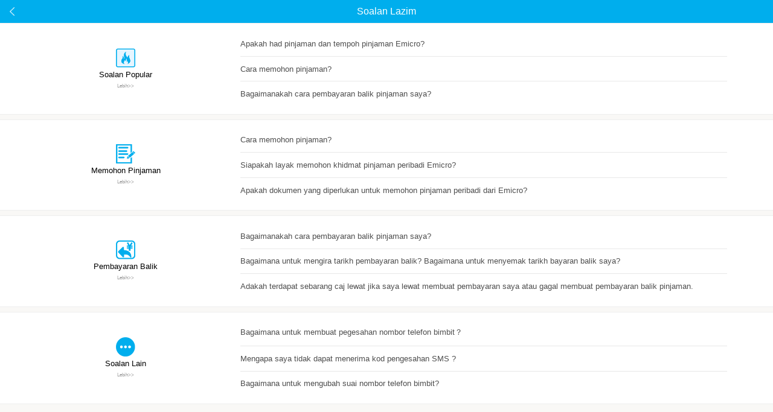

--- FILE ---
content_type: text/html
request_url: https://m.emicro.my/FAQ.html
body_size: 844
content:
<!doctype html>
<!-- baozhaoyun -->
<html>
<head>
    <meta http-equiv="Content-Type" content="text/html; charset=UTF-8">
    <meta content="yes" name="apple-mobile-web-app-capable">
    <meta content="yes" name="apple-touch-fullscreen">
    <meta content="telephone=no,email=no" name="format-detection">
    <meta content="width=device-width,initial-scale=1.0,maximum-scale=1.0,minmum-scale=1.0,user-scalable=no"
          name="viewport">
    <meta charset="utf-8">
    <title>Akaun Saya</title>
    <link href="style/problem.css" type="text/css" rel="stylesheet"/>
</head>

<body>
<div id="faqBox">
    <header v-if="source!=app" v-cloak><a href="javascript:history.go(-1);"><span></span></a>
        <p>{{datajson.title}}</p>
    </header>
    <article :style="source==app ? appStyle:''" v-cloak>
        <dl v-for="(item , index) in datajson.faq">
            <div class="left">
                <dt>
                    <a :href="'FAQ_More.html?list='+index+'&lang='+lang+'&source='+source" target="_parent">
                        <i><img :src="'images/icon_FAQ_a'+index+'.png'" width="100%"/></i>
                        <p>{{item.title}}</p><!--常见问题 -->
                        <span>{{datajson.more}}>></span>
                    </a>
                </dt>
            </div>
            <div class="right">
                <dd v-for="qulist in item.list.slice(0, 3)">
                    <a :href="detailUrlFilter(qulist-1,index)" target="_parent" class="ahh">{{datajson.faqlist[qulist-1].qu}}</a>
                </dd>
            </div>
        </dl>
    </article>
</div>
</body>
<script type="text/javascript" src="js/vue.min.js"></script>
<script type="text/javascript" src="js/vue-resource.min.js"></script>
<script type="text/javascript" src="js/faqTool.min.js"></script>
<script type="text/javascript" src="js/faq.js"></script>
</html>

--- FILE ---
content_type: text/css
request_url: https://m.emicro.my/style/problem.css
body_size: 1068
content:
/* CSS Document */
*{ padding:0; margin:0; border:0; border:none; list-style:none; text-decoration:none; font-family:Helvetica;}
@media screen and (min-width:540px) and (max-device-width: 1200px) {html{ font-size:150%;}}
@media screen and (min-width:410px)  and (max-device-width:540px) {html{ font-size:115%;}}
@media screen and (min-width:370px)  and (max-device-width:410px) {html{ font-size:105%;}}
@media screen and (min-width:350px)  and (max-device-width:370px) {html{ font-size:100%;}}
@media screen and (max-device-width:350px) {html{ font-size:90%;}}
input[type="button"], input[type="submit"], input[type="reset"] { -webkit-appearance: none; border-radius: 0;}
body{ width: 100%; background: #f9f8f6; overflow-x:hidden;}
.main{ width:100%; float:left;}
article{ width: 100%; float: left;}
img{ float:left;}

header{ width: 100%; height: 2rem; padding: 0.2rem 0rem; background: #00AEED; position: fixed; top: 0; left: 0; z-index: 999;}
header a{ position: absolute; width: 1rem; height: 2rem; line-height: 2rem; font-size: 0.34rem; color: #FFF;}
header a span{ width: 0.5rem; height: 2rem; margin: -0.1rem 0rem 0 1rem; background: url(../images/back.png) no-repeat center; background-size: 100% auto; display: inline-block; vertical-align: middle;}
header p{ height: 2rem; text-align: center; line-height: 2rem; font-size: 1rem; color: #FFF; margin: 0 auto;}

/*常见问题主页*/
#faqBox article {margin-top: 2.4rem;}
#faqBox dl{width: 90%;clear: both;background: #FFF;border-top:1px solid #eee;border-bottom: 1px solid #eee;padding:1% 5%;overflow: hidden;display: flex;align-items: center;margin-bottom: .5rem;}
#faqBox dl div{display: inline-block;}
.left{width: 25%;float: left;}
#faqBox dl dt{height: 100%;text-align: center;}
#faqBox dl dt a{color: black;width: 100%}
#faqBox dl dt a p{font-size: .8rem;}
#faqBox dl dt a span{font-size: .5rem;color: #9a9a9a;}
#faqBox dl dt a i{width: 2rem;display: inline-block;}
.right{width: 70%;float: right;margin-left: 4%;text-align: justify;}
.right dd{padding: .8rem 0;border-bottom: 1px solid #e8e8e8;font-size: .8rem;}
.right dd:last-child{border-bottom: none;}
#faqBox dl dd a {color: #4e4e4e}

/*热门问题列表页*/
.hotlist {margin-top: 2.4rem;width: 100%;}
.hotlist ul{width:100%; float: left;background-color: #FFFFFF;padding-right: 1rem;}
.hotlist ul li{border-bottom: 1px solid #e8e8e8;font-size:1rem; padding:.8rem 1rem;}
/*.hotlist ul li p{height:3rem;display: inline-block;}*/
.hotlist ul li a{color: #333;}


/*热门问题内容页*/
.detail{width:100%;float:left;background-color: #FFFFFF;margin-top: 2.4rem;margin-right: 2.4rem;}
.detail h6{padding:.8rem 1rem;text-indent:.2rem;border-bottom: 1px solid #e8e8e8;font-size:1rem;font-weight:normal;text-align: justify;tuext-jstify: inter-ideograph;}
.detail p{text-indent:.2rem;color:#a2a2a2;font-size:.8rem;line-height:1.5rem;padding:.8rem 1rem;text-align: justify;tuext-jstify: inter-ideograph;}
.detail p p{padding:0;}

.row{margin-top: 2.6rem;float: left;}












--- FILE ---
content_type: application/javascript
request_url: https://m.emicro.my/js/faqTool.min.js
body_size: 349
content:
Vue.prototype.app="app";Vue.prototype.getUrlParam=function(a){var b=new RegExp("(^|&)"+a+"=([^&]*)(&|$)");var c=window.location.search.substr(1).match(b);if(c!=null){return decodeURI(c[2])}return null};Vue.prototype.getLangData=function(a,c){if(localStorage.language){this.lang=localStorage.language==1?"en-us":"ms-my"}else{this.lang=this.getUrlParam("lang")?this.getUrlParam("lang"):this.lang}this.source=this.getUrlParam("source");var b=this;this.$http.get("./datajson/"+this.lang+a+".json").then(function(d){b.datajson=JSON.parse(d.bodyText);if(c){if(c=="other"){return document.title=b.datajson.title}document.title=b.datajson.faq[c].title}},function(d){this.$http.get("./datajson/en-us"+a+".json").then(function(e){b.datajson=JSON.parse(e.bodyText);if(c){if(c=="other"){return document.title=b.datajson.title}document.title=b.datajson.faq[c].title}})})};Vue.prototype.detailUrlFilter=function(b,a){return"FAQ_Detail.html?que="+b+"&title="+a+"&lang="+this.lang+"&source="+this.source};

--- FILE ---
content_type: application/javascript
request_url: https://m.emicro.my/js/faq.js
body_size: 29
content:
var faqContent = new Vue({
    el: "#faqBox",
    data: {
        lang: "ms-my",
        datajson: "",
        source: true,
        appStyle: {"margin-top": "0"},
    },
    mounted: function () {
        this.getLangData("/faq-data","other");
    }
});
